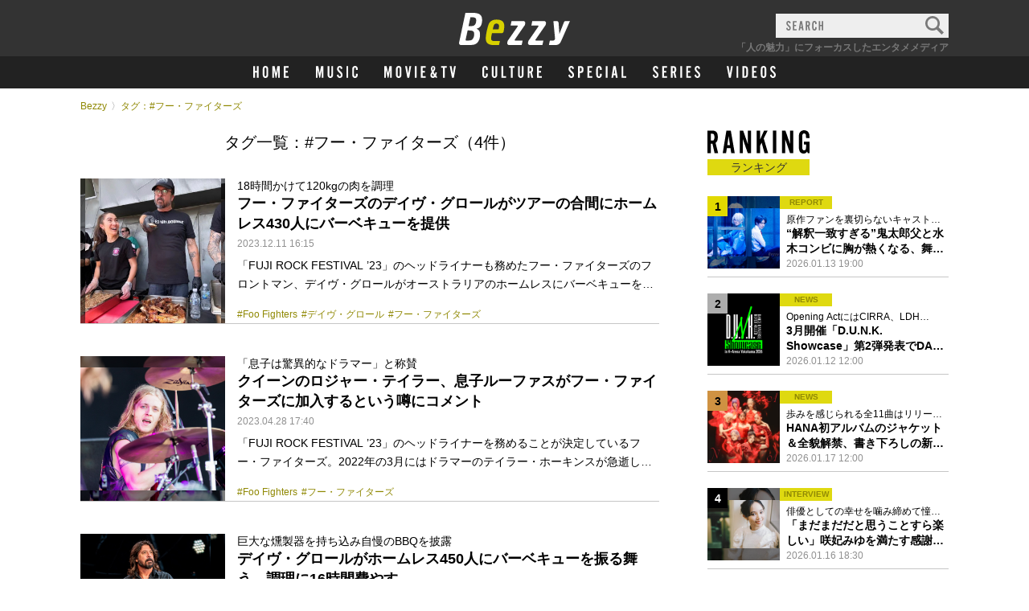

--- FILE ---
content_type: text/html; charset=UTF-8
request_url: https://bezzy.jp/tag/%E3%83%95%E3%83%BC%E3%83%BB%E3%83%95%E3%82%A1%E3%82%A4%E3%82%BF%E3%83%BC%E3%82%BA/
body_size: 13643
content:
<!DOCTYPE html><html lang="ja"><head><meta http-equiv="content-language" content="ja"><meta charset="utf-8"><meta name="viewport" content="width=device-width, initial-scale=1.0"><meta http-equiv="X-UA-Compatible" content="IE=Edge"><link rel="shortcut icon" type="image/svg+xml" sizes="any" href="https://bezzy.jp/favicon.ico" /><meta name="robots" content="max-image-preview:large" />
<link rel="canonical" href="https://bezzy.jp/tag/%E3%83%95%E3%83%BC%E3%83%BB%E3%83%95%E3%82%A1%E3%82%A4%E3%82%BF%E3%83%BC%E3%82%BA/" />
<!-- Global site tag (gtag.js) - Google Analytics --><script async src="https://www.googletagmanager.com/gtag/js?id=G-MR525G8YVD"></script><script>window.dataLayer = window.dataLayer || []; function gtag(){dataLayer.push(arguments);} gtag('js', new Date()); gtag('config', 'G-MR525G8YVD');</script>

<title>フー・ファイターズ｜Bezzy［ベジー］｜「人の魅力」にフォーカスしたエンタメメディア</title>



<!-- link -->
<link rel="stylesheet" href="/assets/css/base.css">
<link rel="stylesheet" href="/assets/css/vender/slick-theme.css">
<link rel="stylesheet" href="/assets/css/vender/slick.css">
<link rel="stylesheet" href="/assets/css/animation.css">
<link rel="stylesheet" href="/assets/css/style_0626_v10.css?20240626">
<link rel="stylesheet" href="/assets/css/adjust.css">
<!-- favicon -->
<link rel="Shortcut Icon" type="image/x-icon" href="https://bezzy.jp/favicon.ico">
<link rel="apple-touch-icon-precomposed" href="https://bezzy.jp/assets/images/favicon.png">
<!-- feed -->
<link rel="alternate" type="application/rss+xml" title="Bezzy &raquo; フィード" href="https://bezzy.jp/feed/" />
</head>

		<body>
		<a id="top"></a>
		<div id="wrapper">


			<!-- header -->
			<header class="header">
				<div class="headerInner">

					<!-- headerInner_logo -->
					<h1 class="headerInner_logo">
						<a href="/">
							<img src="/assets/images/common/cmn_logo.svg" alt="Bezzy［ベジー］｜「人の魅力」にフォーカスしたエンタメメディア">
						</a>
					</h1>
					<!-- /headerInner_logo -->

					<!-- headerInner_btn -->
					<div class="headerInner_btn">
						<p><span></span><span></span><span></span></p>
					</div>
					<!-- /headerInner_btn -->

					<!-- headerNavi_search -->
					<div class="header_search header_search-pc">
						<form role="search" method="get" class="search-form" action="/">
							<input type="text" name="s" size="25" maxlength="60" class="cmn_searc-input" style="color:#333;">
							<input type="submit" value="">
							<p class="cmn_searc-placeholder"><img src="/assets/images/common/header_search_placeholder.svg" alt="SEARCH"></p>
						</form>
					</div>
					<!-- /headerNavi_search -->

					<p class="headerInner_text">「人の魅力」にフォーカスしたエンタメメディア</p>

				</div>
				<!-- /headerInner -->

				<nav class="headerNavi">

					<!-- headerNavi_search -->
					<div class="header_search sp_only">
						<form role="search" method="get" class="search-form" action="/">
							<input type="text" size="25" name="s" maxlength="60" class="cmn_searc-input">
							<input type="submit" value="">
							<p class="cmn_searc-placeholder"><img src="/assets/images/common/header_search_placeholder.svg" alt="SEARCH"></p>
						</form>
					</div>
					<!-- /headerNavi_search -->

					<!-- headerNavi_list -->
					<ul class="headerNavi_list">

						<li class="headerNavi_list-home">
							<a href="/"><svg version="1.1" xmlns="http://www.w3.org/2000/svg" x="0" y="0" viewBox="0 0 48.864 16.49" xml:space="preserve">
								<style>.st0{fill:#fff}</style>
								<path class="st0" d="M2.4 9.025v7.225H0V.24h2.4v6.552h2.664V.24h2.4v16.01h-2.4V9.025H2.4zM20.641 11.041c0 2.376-.192 3.24-.96 4.176-.648.792-1.68 1.272-2.784 1.272-1.128 0-2.16-.48-2.808-1.272-.768-.936-.96-1.824-.96-4.176V5.449c0-2.353.192-3.24.96-4.176C14.736.48 15.769 0 16.896 0 18 0 19.056.48 19.68 1.272c.768.936.96 1.8.96 4.176v5.593zm-5.113-.264c0 1.512.048 2.232.168 2.568.192.576.624.912 1.2.912.6 0 1.056-.384 1.224-1.056.072-.312.12-1.08.12-2.424V5.712c0-1.56-.048-2.232-.168-2.568-.192-.576-.624-.912-1.176-.912-.624 0-1.08.384-1.248 1.056-.072.312-.12 1.128-.12 2.424v5.065zM34.369 16.25V5.185L32.064 16.25h-1.08L28.561 5.185V16.25h-2.232V.24h3.216l1.992 9.745L33.361.24h3.24v16.01h-2.232zM48.864 2.472h-4.128v4.369h2.976v2.232h-2.976v4.944h4.128v2.232h-6.529V.24h6.529v2.232z"/></svg>
							</a>
						</li>

						<li class="headerNavi_list-music">
							<a href="/music/">
								<svg version="1.1" xmlns="http://www.w3.org/2000/svg" x="0" y="0" viewBox="0 0 52.581 15.116" xml:space="preserve">
									<style>.st0 {fill: #fff}</style>
									<path class="st0" d="M7.371 14.896V4.752L5.259 14.896h-.99L2.046 4.752v10.144H0V.22h2.948l1.826 8.934L6.447.22h2.971v14.676H7.371zM21.561.22v9.901c0 2.179-.176 2.971-.88 3.829-.594.726-1.541 1.167-2.552 1.167-1.034 0-1.98-.44-2.575-1.167-.704-.858-.88-1.672-.88-3.829V.22h2.2v9.66c0 1.386.044 2.046.154 2.354.176.528.572.836 1.101.836.55 0 .968-.352 1.122-.968.066-.286.11-.99.11-2.222V.22h2.2zM31.197 3.829c-.132-1.32-.462-1.783-1.276-1.783-.749 0-1.232.572-1.232 1.453 0 1.012.396 1.606 1.958 3.058 2.288 2.09 2.838 3.015 2.838 4.797 0 2.244-1.408 3.763-3.477 3.763-2.156 0-3.586-1.562-3.653-3.961l2.09-.374c.066 1.541.572 2.289 1.562 2.289.814 0 1.342-.616 1.342-1.606 0-.55-.198-1.078-.572-1.584-.352-.462-.484-.616-1.716-1.738-1.848-1.716-2.508-2.882-2.508-4.511 0-2.178 1.386-3.63 3.455-3.63 1.936 0 3.058 1.188 3.322 3.521l-2.133.306zM40.502 14.896h-2.2V.22h2.2v14.676zM50.358 5.083c0-.858-.022-1.518-.044-1.87-.088-.704-.55-1.167-1.188-1.167-.572 0-.968.353-1.122.968-.066.286-.11.99-.11 2.223v4.665c0 1.408.044 2.024.154 2.332.176.528.572.836 1.078.836.638 0 1.1-.484 1.167-1.232.044-.396.066-1.474.066-2.134h2.222v.836c0 1.518-.088 2.09-.506 2.86-.55 1.078-1.628 1.716-2.927 1.716-1.034 0-1.98-.418-2.574-1.167-.726-.88-.88-1.606-.88-3.895V5.083c0-2.31.154-3.037.88-3.917C47.168.418 48.114 0 49.148 0c1.276 0 2.376.594 2.927 1.606.396.726.506 1.254.506 2.685v.792h-2.223z"/>
								</svg>
								<span>音楽</span>
							</a>
						</li>

						<li class="headerNavi_list-movietv">
							<a href="/movie-tv/">
								<svg version="1.1" xmlns="http://www.w3.org/2000/svg" x="0" y="0" viewBox="0 0 89.54 15.116" xml:space="preserve">
									<style>.st0 {fill: #fff}</style>
									<path class="st0" d="M7.371 14.896V4.752L5.259 14.896h-.99L2.046 4.752v10.144H0V.22h2.948l1.826 8.934L6.447.22h2.971v14.676H7.371zM21.495 10.121c0 2.179-.176 2.971-.88 3.829-.594.726-1.541 1.167-2.553 1.167-1.034 0-1.98-.44-2.574-1.167-.704-.858-.88-1.672-.88-3.829V4.995c0-2.156.176-2.971.88-3.829C16.082.44 17.028 0 18.062 0c1.012 0 1.98.44 2.553 1.166.704.858.88 1.65.88 3.829v5.126zm-4.687-.242c0 1.386.044 2.046.154 2.354.176.528.572.836 1.1.836.55 0 .968-.352 1.123-.968.066-.286.11-.99.11-2.222V5.237c0-1.43-.044-2.046-.154-2.354-.176-.528-.572-.836-1.078-.836-.572 0-.99.353-1.144.968-.066.286-.11 1.034-.11 2.223v4.641zM28.908 14.896L26.092.22h2.244l1.694 9.396L31.527.22h2.178l-2.508 14.676h-2.289zM40.546 14.896h-2.2V.22h2.2v14.676zM51.789 2.266h-3.785V6.27h2.729v2.046h-2.729v4.533h3.785v2.046h-5.985V.22h5.985v2.046zM65.913 8.317c-.286 1.497-.638 2.553-1.254 3.763.198.352.66.682 1.144.836v2.201c-1.056-.176-1.716-.528-2.354-1.276-.814.88-1.519 1.21-2.531 1.21-1.958 0-3.168-1.276-3.168-3.322 0-1.386.286-2.112 1.716-4.225-.726-1.804-1.034-2.97-1.034-4.093 0-1.98 1.145-3.344 2.816-3.344 1.562 0 2.553 1.1 2.553 2.86 0 1.496-.506 2.618-2.09 4.621.418.88 1.122 2.112 1.672 2.926.308-.66.506-1.364.748-2.574l1.782.417zm-6.184 3.212c0 .792.528 1.32 1.298 1.32.484 0 .814-.154 1.166-.528-.792-1.167-1.276-1.958-1.782-2.949-.483.903-.682 1.542-.682 2.157zm2.245-8.713c0-.88-.286-1.364-.814-1.364-.572 0-.924.66-.924 1.672 0 .77.198 1.606.638 2.618.748-1.012 1.1-1.913 1.1-2.926zM75.723 14.896h-2.2V2.266H71.19V.22h6.91v2.046h-2.376v12.63zM84.743 14.896L81.926.22h2.244l1.694 9.396L87.36.22h2.179l-2.508 14.676h-2.288z"/>
								</svg>
								<span>映画&テレビ</span>
							</a>
						</li>

						<li class="headerNavi_list-culture">
							<a href="/culture/">
								<svg version="1.1" xmlns="http://www.w3.org/2000/svg" x="0" y="0" viewBox="0 0 75.02 15.12" xml:space="preserve">
									<style>
										.st0 {
											fill: #fff
										}
									</style>
									<path class="st0" d="M4.66,5.08c0-.86,0-1.52,0-1.87A1.2,1.2,0,0,0,3.43,2.05,1.12,1.12,0,0,0,2.31,3,12.83,12.83,0,0,0,2.2,5.24V9.9a8.82,8.82,0,0,0,.15,2.33,1.13,1.13,0,0,0,1.08.84A1.2,1.2,0,0,0,4.6,11.84c0-.4.06-1.48.06-2.14H6.89v.84a5.12,5.12,0,0,1-.51,2.86,3.18,3.18,0,0,1-2.93,1.72A3.23,3.23,0,0,1,.88,14C.15,13.07,0,12.34,0,10.05v-5c0-2.31.15-3,.88-3.91A3.23,3.23,0,0,1,3.45,0,3.22,3.22,0,0,1,6.38,1.61a4.69,4.69,0,0,1,.51,2.68v.79ZM18.79.22v9.9c0,2.18-.18,3-.88,3.83a3.4,3.4,0,0,1-5.13,0c-.7-.86-.88-1.67-.88-3.83V.22h2.2V9.88a8.92,8.92,0,0,0,.16,2.35,1.12,1.12,0,0,0,1.1.84,1.14,1.14,0,0,0,1.12-1,13.86,13.86,0,0,0,.11-2.22V.22ZM29.92,14.9H24.07V.22h2.2V12.85h3.65V14.9Zm8.27,0H36V2.27H33.66v-2h6.91V2.27H38.19ZM51.9.22v9.9c0,2.18-.18,3-.88,3.83a3.4,3.4,0,0,1-5.13,0c-.7-.86-.88-1.67-.88-3.83V.22h2.2V9.88a9.13,9.13,0,0,0,.15,2.35,1.13,1.13,0,0,0,1.1.84,1.15,1.15,0,0,0,1.13-1,13.86,13.86,0,0,0,.11-2.22V.22ZM59.38,14.9h-2.2V.22h3.08c2.55,0,3.67,1.32,3.67,4.25,0,1.89-.39,2.9-1.47,3.69l1.69,6.74H61.82L60.43,8.76h-1Zm.7-8.19c.75,0,1-.11,1.28-.46a3.61,3.61,0,0,0,.37-1.76,3,3,0,0,0-.44-1.83c-.22-.31-.5-.39-1.21-.39h-.7V6.71ZM75,2.27H71.23v4H74V8.32H71.23v4.53H75v2H69V.22h6Z" />
								</svg>
								<span>カルチャー</span>
							</a>
						</li>
						
						<li class="headerNavi_list-special">
							<a href="/special/">
								<svg version="1.1" xmlns="http://www.w3.org/2000/svg" x="0" y="0" viewBox="0 0 163.748 34.353" xml:space="preserve">
									<style>.st0{fill:#fff}</style>
									<path class="st0" d="M11.001 8.701c-.3-3.001-1.05-4.051-2.9-4.051-1.7 0-2.8 1.3-2.8 3.301 0 2.3.9 3.649 4.451 6.95 5.2 4.75 6.45 6.851 6.45 10.9 0 5.101-3.2 8.551-7.9 8.551-4.9 0-8.15-3.551-8.301-9.001l4.75-.85c.15 3.5 1.3 5.2 3.55 5.2 1.85 0 3.05-1.4 3.05-3.65 0-1.25-.45-2.45-1.3-3.601-.8-1.05-1.1-1.399-3.9-3.95-4.2-3.899-5.7-6.55-5.7-10.25C.45 3.301 3.601 0 8.301 0c4.4 0 6.95 2.7 7.55 8.001l-4.85.7zM32.15 33.853h-5V.5h7c6.4 0 8.65 2.551 8.65 9.751 0 7.25-2.25 9.801-8.65 9.801h-2v13.801zm1.6-18.452c3.25 0 4.05-1.05 4.05-5.15 0-4.051-.8-5.101-4.05-5.101h-1.6v10.251h1.6zM67.55 5.15h-8.601v9.101h6.2v4.65h-6.2v10.301h8.601v4.65H53.949V.5H67.55v4.65zM89.299 11.551c0-1.95-.05-3.45-.1-4.25-.2-1.601-1.25-2.65-2.7-2.65-1.3 0-2.2.8-2.55 2.2-.15.65-.25 2.25-.25 5.051v10.601c0 3.2.1 4.6.35 5.3.4 1.2 1.3 1.9 2.45 1.9 1.45 0 2.5-1.101 2.65-2.8.1-.9.15-3.351.15-4.851h5.05v1.9c0 3.45-.2 4.75-1.15 6.5-1.25 2.45-3.7 3.9-6.65 3.9-2.35 0-4.5-.95-5.851-2.65-1.65-2-2-3.65-2-8.851v-11.3c0-5.25.35-6.9 2-8.9 1.35-1.7 3.5-2.65 5.851-2.65 2.9 0 5.4 1.351 6.65 3.65.9 1.65 1.15 2.851 1.15 6.101v1.8h-5.05zM110.748 33.853h-5V.5h5v33.353zM127.898 26.502l-1.15 7.351h-4.95L127.248.5h6.5l5.8 33.353h-5.15l-1.15-7.351h-5.35zm2.6-17.951l-1.9 13.301h3.9l-2-13.301zM163.748 33.853h-13.301V.5h5v28.702h8.3v4.651z"/>
								</svg>
								<span>特集</span>
							</a>
						</li>

						
						<li class="headerNavi_list-series">
							<a href="/series/">
								<svg version="1.1" xmlns="http://www.w3.org/2000/svg" x="0" y="0" viewBox="0 0 135.948 34.353" xml:space="preserve">
									<style>.st0{fill:#fff}</style>
									<path class="st0" d="M11.001 8.701C10.7 5.7 9.95 4.65 8.101 4.65 6.4 4.65 5.3 5.95 5.3 7.951c0 2.3.9 3.649 4.451 6.95 5.2 4.75 6.45 6.851 6.45 10.9 0 5.101-3.2 8.551-7.9 8.551-4.9 0-8.15-3.551-8.301-9.001l4.75-.85c.15 3.5 1.301 5.2 3.551 5.2 1.85 0 3.05-1.4 3.05-3.65 0-1.25-.45-2.45-1.3-3.601-.8-1.05-1.101-1.399-3.9-3.95-4.2-3.899-5.7-6.55-5.7-10.25C.45 3.301 3.601 0 8.301 0c4.4 0 6.95 2.7 7.55 8.001l-4.85.7zM40.75 5.15h-8.601v9.101h6.2v4.65h-6.2v10.301h8.601v4.65H27.149V.5H40.75v4.65zM57.049 33.853h-5V.5h7c5.801 0 8.351 3 8.351 9.65 0 4.301-.899 6.601-3.35 8.401l3.85 15.301h-5.3l-3.15-13.951h-2.4v13.952zm1.6-18.602c1.7 0 2.35-.25 2.899-1.05.501-.8.851-2.3.851-4 0-1.801-.35-3.4-1-4.15-.5-.7-1.15-.9-2.75-.9h-1.601v10.101h1.601zM83.999 33.853h-5.001V.5h5.001v33.353zM109.549 5.15h-8.601v9.101h6.2v4.65h-6.2v10.301h8.601v4.65H95.948V.5h13.601v4.65zM130.748 8.701c-.3-3.001-1.05-4.051-2.9-4.051-1.7 0-2.8 1.3-2.8 3.301 0 2.3.9 3.649 4.45 6.95 5.2 4.75 6.45 6.851 6.45 10.9 0 5.101-3.2 8.551-7.9 8.551-4.9 0-8.15-3.551-8.301-9.001l4.751-.85c.149 3.5 1.3 5.2 3.55 5.2 1.851 0 3.051-1.4 3.051-3.65 0-1.25-.45-2.45-1.301-3.601-.8-1.05-1.1-1.399-3.9-3.95-4.2-3.899-5.7-6.55-5.7-10.25 0-4.95 3.15-8.251 7.851-8.251 4.4 0 6.95 2.7 7.551 8.001l-4.852.701z"/>
								</svg>
								<span>連載</span>
							</a>
						</li>		

						<li class="headerNavi_list-videos">
							<a href="/video/">
								<svg version="1.1" xmlns="http://www.w3.org/2000/svg" x="0" y="0" viewBox="0 0 61.38 15.116" xml:space="preserve">
									<style>.st0{fill:#fff}</style>
									<path class="st0" d="M2.816 14.896L0 .22h2.244l1.693 9.396L5.435.22h2.179l-2.51 14.676H2.816zM14.453 14.896h-2.199V.22h2.199v14.676zM19.711.22h3.125c2.53 0 3.719 1.32 3.719 4.137v6.403c0 2.816-1.188 4.137-3.719 4.137h-3.125V.22zm2.883 12.63c.616 0 1.1-.198 1.387-.572.285-.396.373-.836.373-1.937V4.774c0-1.1-.088-1.54-.373-1.936-.287-.374-.771-.572-1.387-.572h-.682V12.85h.682zM37.73 2.266h-3.785V6.27h2.729v2.046h-2.729v4.533h3.785v2.046h-5.985V.22h5.985v2.046zM49.521 10.121c0 2.179-.176 2.971-.879 3.829-.595.726-1.541 1.167-2.553 1.167-1.034 0-1.98-.44-2.574-1.167-.705-.858-.881-1.672-.881-3.829V4.995c0-2.156.176-2.971.881-3.829C44.109.44 45.056 0 46.09 0c1.012 0 1.98.44 2.553 1.166.703.858.879 1.65.879 3.829v5.126zm-4.685-.242c0 1.386.043 2.046.153 2.354.177.528.572.836 1.101.836.55 0 .968-.352 1.122-.968.065-.286.11-.99.11-2.222V5.237c0-1.43-.045-2.046-.154-2.354-.176-.528-.572-.836-1.078-.836-.572 0-.99.353-1.145.968-.066.286-.109 1.034-.109 2.223v4.641zM59.092 3.829c-.133-1.32-.463-1.783-1.276-1.783-.749 0-1.232.572-1.232 1.453 0 1.012.396 1.606 1.958 3.058 2.289 2.09 2.839 3.015 2.839 4.797 0 2.244-1.408 3.763-3.477 3.763-2.156 0-3.587-1.562-3.653-3.961l2.091-.374c.066 1.541.572 2.289 1.562 2.289.813 0 1.343-.616 1.343-1.606 0-.55-.199-1.078-.572-1.584-.353-.462-.484-.616-1.717-1.738-1.848-1.716-2.508-2.882-2.508-4.511 0-2.178 1.386-3.63 3.454-3.63 1.937 0 3.059 1.188 3.322 3.521l-2.134.306z"/>
								</svg>
								<span>動画</span>
							</a>
						</li>
						
					</ul>
					<!-- /headerNavi_list -->


					<!-- headerNavi_sns -->
					<div class="headerNavi_sns">
						<p class="ttl"><img src="/assets/images/common/cmn_ttl_sns_w.svg" alt="OFFICIAL SNS"></p>
						<ul>
														<li><a href="https://twitter.com/bezzyjp/" target="_blank"><img src="/assets/images/common/cmn_icon_twitter.svg" alt="Twitter"></a></li>
<li><a href="https://www.instagram.com/bezzyjp/" target="_blank"><img src="/assets/images/common/cmn_icon_instagram.svg" alt="instagram"></a></li>
													</ul>
					</div>
					<!-- /headerNavi_sns -->

					<ul class="cmn_navi-etc">
						<li><a href="/about/">このサイトについて</a></li>
						<li><a href="/contact/">情報提供・お問い合わせ</a></li>
						<li class="sp_only"><a href="https://fanicon.net/icon" target="_blank">Fanicon</a></li>
												<li><a href="/info/">お知らせ</a></li>
												<li><a href="/privacypolicy/">プライバシーポリシー</a></li>
					</ul>
					<!-- /cmn_navi-etc -->

					<p class="cmn_copyright">
					<a href="https://thecoo.co.jp/" target="_blank" rel="noopener noreferrer"><img src="/assets/images/common/cmn_copyright.svg" alt="© THECOO,Inc."></a>
					</p>

				</nav>
				<!-- /headerNavi -->
				<p class="header_overlay"></p>
			</header>
			<!-- /header -->

<div class="wrap">

	<!-- breadcrumb -->
	<ul class="breadcrumb"><li><a href="/">Bezzy</a></li></li><li>タグ：#フー・ファイターズ</li></ul>
<!-- /breadcrumb -->

<style>main#tag {align-items: initial !important;}</style>

<main id="tag">
		<!-- content -->
		<div class="content">
			<div class="content_inner">

				
				<!-- <h2 class="search_ttl">検索結果</h2> -->
				<h2 class="search_ttl">タグ一覧：#フー・ファイターズ（4件）</h2>

				<!-- sectionLst -->
				<section id="sectionList">

					<!-- cmn_list-culum1 -->
										<!-- cmn_list-culum1 -->
<ul class="cmn_list-culum1">
											<li>
								<div>
									<a href="https://bezzy.jp/2023/12/37392/">

																												<div class="block_ph" style="background-image: url('https://bezzy.jp/cms/wp-content/uploads/2023/12/davegrohl-bbq.jpg');">
											<p class="ph" style="background-image: url('https://bezzy.jp/cms/wp-content/uploads/2023/12/davegrohl-bbq.jpg');"></p>
										</div>
									
									</a>
								</div>
								<div class="cmn_list-contents">

									<h3 class="text"><a href="https://bezzy.jp/2023/12/37392/">

									<span class="list_subtitle">
																									18時間かけて120kgの肉を調理																			</span>

								<span>フー・ファイターズのデイヴ・グロールがツアーの合間にホームレス430人にバーベキューを提供</span></a></h3>
								<p class="info"><span class="cmn_text-date">2023.12.11 16:15</span></p>

																		<p class="read">「FUJI ROCK FESTIVAL ’23」のヘッドライナーも務めたフー・ファイターズのフロントマン、デイヴ・グロールがオーストラリアのホームレスにバーベキューを提供したと報じられている。 個人ケータリングサービス「Backbeat BBQ」を運営し、バーベキュー愛好家としても知られているデイヴ・グロール。オーストラリアのニュースサイトnews.com.auによると、彼はフー・ファイターズのオーストラリアツアー中にNPO団体「The Big Umbrella財団」とパートナーシップを組み、430人分のバーベキューを調理し提供したようだ。 デイヴ・グロールはジェット機でシドニーに向かう前に、… &lt;a class=&quot;more-link&quot; href=&quot;https://bezzy.jp/2023/12/37392/&quot;&gt;&lt;/a&gt;</p>
																											<p class="cmn_list-hash">
	<a href="https://bezzy.jp/tag/foo-fighters/">#Foo Fighters</a><a href="https://bezzy.jp/tag/%e3%83%87%e3%82%a4%e3%83%b4%e3%83%bb%e3%82%b0%e3%83%ad%e3%83%bc%e3%83%ab/">#デイヴ・グロール</a><a href="https://bezzy.jp/tag/%e3%83%95%e3%83%bc%e3%83%bb%e3%83%95%e3%82%a1%e3%82%a4%e3%82%bf%e3%83%bc%e3%82%ba/">#フー・ファイターズ</a></p>																	</div>
							</li>
															<li>
								<div>
									<a href="https://bezzy.jp/2023/04/24592/">

																												<div class="block_ph" style="background-image: url('https://bezzy.jp/cms/wp-content/uploads/2023/04/rufus-The_Darkness_-_2018174165604_2018-06-23_Rock_the_Ring_-_1D_X_MK_II_-_0394_-_B70I1555_cropped.jpg');">
											<p class="ph" style="background-image: url('https://bezzy.jp/cms/wp-content/uploads/2023/04/rufus-The_Darkness_-_2018174165604_2018-06-23_Rock_the_Ring_-_1D_X_MK_II_-_0394_-_B70I1555_cropped.jpg');"></p>
										</div>
									
									</a>
								</div>
								<div class="cmn_list-contents">

									<h3 class="text"><a href="https://bezzy.jp/2023/04/24592/">

									<span class="list_subtitle">
																									「息子は驚異的なドラマー」と称賛																			</span>

								<span>クイーンのロジャー・テイラー、息子ルーファスがフー・ファイターズに加入するという噂にコメント</span></a></h3>
								<p class="info"><span class="cmn_text-date">2023.04.28 17:40</span></p>

																		<p class="read">「FUJI ROCK FESTIVAL ’23」のヘッドライナーを務めることが決定しているフー・ファイターズ。2022年の3月にはドラマーのテイラー・ホーキンスが急逝し、9月にはトラヴィス・バーカー、ジョシュ・フリース、ルーファス・テイラー、そして息子のシェーン・ホーキンスなどが参加した追悼ライブが開催された。 ファンの間では、クイーンのロジャー・テイラーの息子でもあり、現在The Darknessのドラマーを務めるルーファス・テイラーがフー・ファイターズに新加入するという噂が話題になっているが、ロジャー・テイラーがその噂に言及した。 先日イギリスの「BBC Radio 2」に出演したロジャー… &lt;a class=&quot;more-link&quot; href=&quot;https://bezzy.jp/2023/04/24592/&quot;&gt;&lt;/a&gt;</p>
																											<p class="cmn_list-hash">
	<a href="https://bezzy.jp/tag/foo-fighters/">#Foo Fighters</a><a href="https://bezzy.jp/tag/%e3%83%95%e3%83%bc%e3%83%bb%e3%83%95%e3%82%a1%e3%82%a4%e3%82%bf%e3%83%bc%e3%82%ba/">#フー・ファイターズ</a></p>																	</div>
							</li>
															<li>
								<div>
									<a href="https://bezzy.jp/2023/03/20408/">

																												<div class="block_ph" style="background-image: url('https://bezzy.jp/cms/wp-content/uploads/2023/03/foo-fighters-1920px-FoosDublin210819-2_48620472807_cropped.jpeg');">
											<p class="ph" style="background-image: url('https://bezzy.jp/cms/wp-content/uploads/2023/03/foo-fighters-1920px-FoosDublin210819-2_48620472807_cropped.jpeg');"></p>
										</div>
									
									</a>
								</div>
								<div class="cmn_list-contents">

									<h3 class="text"><a href="https://bezzy.jp/2023/03/20408/">

									<span class="list_subtitle">
																									巨大な燻製器を持ち込み自慢のBBQを披露																			</span>

								<span>デイヴ・グロールがホームレス450人にバーベキューを振る舞う　調理に16時間費やす</span></a></h3>
								<p class="info"><span class="cmn_text-date">2023.03.01 17:15</span></p>

																		<p class="read">「FUJI ROCK FESTIVAL ’23」のヘッドライナーを務めることが決定しているフー・ファイターズのデイヴ・グロールが、ホームレスにバーベキューを提供したと報じられている。 個人ケータリングサービス「Backbeat BBQ」を運営し、バーベキュー愛好家としても知られているデイヴ・グロール。彼はロサンゼルスのホームレスを支援する団体「Hope of the Valley」の支援所にてバーベキューを提供したようだ。深夜に支援所に着いたデイヴ・グロールは、自身が所有する巨大な燻製器を持ち込み、リブ肉、ポーク、ブリスケット、キャベツ、コールスローサラダ、豆料理などを自費で提供。調理は16時… &lt;a class=&quot;more-link&quot; href=&quot;https://bezzy.jp/2023/03/20408/&quot;&gt;&lt;/a&gt;</p>
																											<p class="cmn_list-hash">
	<a href="https://bezzy.jp/tag/foo-fighters/">#Foo Fighters</a><a href="https://bezzy.jp/tag/%e3%83%87%e3%82%a4%e3%83%b4%e3%83%bb%e3%82%b0%e3%83%ad%e3%83%bc%e3%83%ab/">#デイヴ・グロール</a><a href="https://bezzy.jp/tag/%e3%83%95%e3%83%bc%e3%83%bb%e3%83%95%e3%82%a1%e3%82%a4%e3%82%bf%e3%83%bc%e3%82%ba/">#フー・ファイターズ</a></p>																	</div>
							</li>
															<li>
								<div>
									<a href="https://bezzy.jp/2022/09/7705/">

																												<div class="block_ph" style="background-image: url('https://bezzy.jp/cms/wp-content/uploads/2022/09/d4f7fd064a7fe18d460ee7da75222a0f.jpg');">
											<p class="ph" style="background-image: url('https://bezzy.jp/cms/wp-content/uploads/2022/09/d4f7fd064a7fe18d460ee7da75222a0f.jpg');"></p>
										</div>
									
									</a>
								</div>
								<div class="cmn_list-contents">

									<h3 class="text"><a href="https://bezzy.jp/2022/09/7705/">

									<span class="list_subtitle">
																									父親のあとを継ぎ「My Hero」を熱演																			</span>

								<span>フー・ファイターズのテイラー・ホーキンス追悼公演に16歳息子がドラムで参加</span></a></h3>
								<p class="info"><span class="cmn_text-date">2022.09.05 18:30</span></p>

																		<p class="read">フー・ファイターズが、今年の3月に急逝したドラマー・テイラー・ホーキンスの追悼コンサートを9月3日に開催した。その公演から、テイラー・ホーキンスの16歳の息子シェーンがドラムで参加した「My Hero」の映像が公開された。 トラヴィス・バーカー、ジョシュ・フリース、ルーファス・テイラーなどの有名ドラマーたちが参加したテイラー・ホーキンスの追悼コンサート。そのなかには、父親のあとを継いだテイラー・ホーキンスの息子シェーンの姿があった。フロントマンのデイブ・グロールは、以下のようにシェーンを紹介した。 「レディースアンドジェントルメン 、今日演奏してくれるドラマーはもう1人います。彼ほど強くドラム… &lt;a class=&quot;more-link&quot; href=&quot;https://bezzy.jp/2022/09/7705/&quot;&gt;&lt;/a&gt;</p>
																											<p class="cmn_list-hash">
	<a href="https://bezzy.jp/tag/foo-fighters/">#Foo Fighters</a><a href="https://bezzy.jp/tag/%e3%83%86%e3%82%a4%e3%83%a9%e3%83%bc%e3%83%bb%e3%83%9b%e3%83%bc%e3%82%ad%e3%83%b3%e3%82%b9/">#テイラー・ホーキンス</a><a href="https://bezzy.jp/tag/%e3%83%95%e3%83%bc%e3%83%bb%e3%83%95%e3%82%a1%e3%82%a4%e3%82%bf%e3%83%bc%e3%82%ba/">#フー・ファイターズ</a></p>																	</div>
							</li>
																</ul>
<!-- /cmn_list-culum1 -->


<ul class="cmn_pager pager_large cmn_pager-mt">
<style type="text/css">#posts {position: absolute;margin-top: -70px}</style>
						</ul>
										<!-- /cmn_list-culum1 -->


				</section>
				<!-- /sectionLst -->

				<!-- cmn_area-sns -->
				<div class="cmn_area-sns sp_only">
					<p class="ttl"><img src="/assets/images/common/cmn_ttl_sns.svg" alt="OFFICIAL SNS"></p>
					<ul>
										<li><a href="https://twitter.com/bezzyjp/" target="_blank"><img src="/assets/images/common/cmn_icon_twitter.svg" alt="Twitter"></a></li>
<li><a href="https://www.instagram.com/bezzyjp/" target="_blank"><img src="/assets/images/common/cmn_icon_instagram.svg" alt="instagram"></a></li>
										</ul>
					<p class="logo pc_only"><img src="/assets/images/common/cmn_logo_fanicon.png" alt="Powered by fanicon"></p>
				</div>
				<!-- /cmn_area-sns -->

			</div>
			<!-- /content_inner -->
		</div>
		<!-- /content -->

		<!-- aside -->
		<div class="aside">
						<style type="text/css">
	.aside .cmn_list-culum1.topfive li:nth-of-type(n+6) {display: none;}
	@media screen and (min-width: 1080px) {
	    .ranking_container {margin-top: 0;}
    .column_special_container {margin-top: 30px;}
	}
	</style>
	




<!-- aside_inner -->
<section id="aside_inner">

					<!-- ranking_container -->
		<div class="ranking_container pc_only">
			<h2 class="cmn-ttl-category"><p><img src="/assets/images/common/cmn_ttl_ranking.svg" alt="RANKING"><span>ランキング</span></p></h2>
			<ul class="cmn_list-culum1 slider">
						          <li>
        <div>
          <a href="https://bezzy.jp/2026/01/79702/">
                        <div class="block_ph" style="background-image:url('https://bezzy.jp/cms/wp-content/uploads/2026/01/1359-260x173.jpg');">
              <p class="ph" style="background-image:url('https://bezzy.jp/cms/wp-content/uploads/2026/01/1359-260x173.jpg');"></p>
              <p class="icon_ranking no1">1</p>
            </div>
          </a>
        </div>

        <div class="cmn_list-contents">
          <span class="cmn_icon-category">
            REPORT          </span>

          <h3 class="text">
            <a href="https://bezzy.jp/2026/01/79702/">
              <span class="list_subtitle">
                原作ファンを裏切らないキャスト・スタッフ陣の魅力を解説              </span>
              <span>“解釈一致すぎる”鬼太郎父と水木コンビに胸が熱くなる、舞台『鬼太郎誕生 ゲゲゲの謎』開幕</span>
            </a>
          </h3>

          <p class="info">
                        <span class="cmn_text-date">2026.01.13 19:00</span>
          </p>

        </div>
      </li>
                <li>
        <div>
          <a href="https://bezzy.jp/2026/01/79605/">
                        <div class="block_ph" style="background-image:url('https://bezzy.jp/cms/wp-content/uploads/2025/12/4a2f333c6ac494630062a01370c3ec3b-260x237.png');">
              <p class="ph" style="background-image:url('https://bezzy.jp/cms/wp-content/uploads/2025/12/4a2f333c6ac494630062a01370c3ec3b-260x237.png');"></p>
              <p class="icon_ranking no2">2</p>
            </div>
          </a>
        </div>

        <div class="cmn_list-contents">
          <span class="cmn_icon-category">
            NEWS          </span>

          <h3 class="text">
            <a href="https://bezzy.jp/2026/01/79605/">
              <span class="list_subtitle">
                Opening ActにはCIRRA、LDH SCREAMが決定              </span>
              <span>3月開催「D.U.N.K. Showcase」第2弾発表でDA PUMP、Ayumu Imazu、.ENDRECHERI.ら</span>
            </a>
          </h3>

          <p class="info">
                        <span class="cmn_text-date">2026.01.12 12:00</span>
          </p>

        </div>
      </li>
                <li>
        <div>
          <a href="https://bezzy.jp/2026/01/79905/">
                        <div class="block_ph" style="background-image:url('https://bezzy.jp/cms/wp-content/uploads/2026/01/tujou_shokai-260x260.jpg');">
              <p class="ph" style="background-image:url('https://bezzy.jp/cms/wp-content/uploads/2026/01/tujou_shokai-260x260.jpg');"></p>
              <p class="icon_ranking no3">3</p>
            </div>
          </a>
        </div>

        <div class="cmn_list-contents">
          <span class="cmn_icon-category">
            NEWS          </span>

          <h3 class="text">
            <a href="https://bezzy.jp/2026/01/79905/">
              <span class="list_subtitle">
                歩みを感じられる全11曲はリリース順での収録が決定              </span>
              <span>HANA初アルバムのジャケット＆全貌解禁、書き下ろしの新曲タイトルは「Bloom」と「ALL IN」</span>
            </a>
          </h3>

          <p class="info">
                        <span class="cmn_text-date">2026.01.17 12:00</span>
          </p>

        </div>
      </li>
                <li>
        <div>
          <a href="https://bezzy.jp/2026/01/79775/">
                        <div class="block_ph" style="background-image:url('https://bezzy.jp/cms/wp-content/uploads/2026/01/1688-260x173.jpg');">
              <p class="ph" style="background-image:url('https://bezzy.jp/cms/wp-content/uploads/2026/01/1688-260x173.jpg');"></p>
              <p class="icon_ranking no4">4</p>
            </div>
          </a>
        </div>

        <div class="cmn_list-contents">
          <span class="cmn_icon-category">
            INTERVIEW          </span>

          <h3 class="text">
            <a href="https://bezzy.jp/2026/01/79775/">
              <span class="list_subtitle">
                俳優としての幸せを噛み締めて憧れの松尾スズキ作品に臨む              </span>
              <span>「まだまだだと思うことすら楽しい」咲妃みゆを満たす感謝、過去の自分に贈りたい言葉とは</span>
            </a>
          </h3>

          <p class="info">
                        <span class="cmn_text-date">2026.01.16 18:30</span>
          </p>

        </div>
      </li>
                <li>
        <div>
          <a href="https://bezzy.jp/2026/01/79715/">
                        <div class="block_ph" style="background-image:url('https://bezzy.jp/cms/wp-content/uploads/2026/01/BtO3_keyV_ok_B3-184x260.jpg');">
              <p class="ph" style="background-image:url('https://bezzy.jp/cms/wp-content/uploads/2026/01/BtO3_keyV_ok_B3-184x260.jpg');"></p>
              <p class="icon_ranking no5">5</p>
            </div>
          </a>
        </div>

        <div class="cmn_list-contents">
          <span class="cmn_icon-category">
            NEWS          </span>

          <h3 class="text">
            <a href="https://bezzy.jp/2026/01/79715/">
              <span class="list_subtitle">
                オ・ユンドン監督が撮影前にメンバーにした“お願い”とは              </span>
              <span>シリーズ史上最も″素顔″と″本音″に迫るBE:FIRSTドキュメンタリー映画の予告解禁、新写真8枚も</span>
            </a>
          </h3>

          <p class="info">
                        <span class="cmn_text-date">2026.01.14 08:00</span>
          </p>

        </div>
      </li>
                <li>
        <div>
          <a href="https://bezzy.jp/2025/12/78090/">
                        <div class="block_ph" style="background-image:url('https://bezzy.jp/cms/wp-content/uploads/2025/12/Fujii-Kaze_Prema-World-Tour_KV-200x260.jpg');">
              <p class="ph" style="background-image:url('https://bezzy.jp/cms/wp-content/uploads/2025/12/Fujii-Kaze_Prema-World-Tour_KV-200x260.jpg');"></p>
              <p class="icon_ranking no6">6</p>
            </div>
          </a>
        </div>

        <div class="cmn_list-contents">
          <span class="cmn_icon-category">
            NEWS          </span>

          <h3 class="text">
            <a href="https://bezzy.jp/2025/12/78090/">
              <span class="list_subtitle">
                チケット最速先行が受付開始、夏には国内アリーナツアーも              </span>
              <span>藤井 風「Prema World Tour」2026年10月から開催決定、日本公演は東阪福ドームで計7日間</span>
            </a>
          </h3>

          <p class="info">
                        <span class="cmn_text-date">2025.12.05 18:00</span>
          </p>

        </div>
      </li>
                <li>
        <div>
          <a href="https://bezzy.jp/2026/01/79365/">
                        <div class="block_ph" style="background-image:url('https://bezzy.jp/cms/wp-content/uploads/2026/01/020-1-260x173.jpg');">
              <p class="ph" style="background-image:url('https://bezzy.jp/cms/wp-content/uploads/2026/01/020-1-260x173.jpg');"></p>
              <p class="icon_ranking no7">7</p>
            </div>
          </a>
        </div>

        <div class="cmn_list-contents">
          <span class="cmn_icon-category">
            INTERVIEW          </span>

          <h3 class="text">
            <a href="https://bezzy.jp/2026/01/79365/">
              <span class="list_subtitle">
                主演映画『架空の犬と嘘をつく猫』で知る“本当の優しさ”とは              </span>
              <span>「読み重ねることでしか、見つけられないものがある」高杉真宙の“役の解き方”と座長論</span>
            </a>
          </h3>

          <p class="info">
                        <span class="cmn_text-date">2026.01.13 19:00</span>
          </p>

        </div>
      </li>
                <li>
        <div>
          <a href="https://bezzy.jp/2026/01/79633/">
                        <div class="block_ph" style="background-image:url('https://bezzy.jp/cms/wp-content/uploads/2026/01/a7c0d13ce99e42c22c95e8b3384d8d90-260x173.png');">
              <p class="ph" style="background-image:url('https://bezzy.jp/cms/wp-content/uploads/2026/01/a7c0d13ce99e42c22c95e8b3384d8d90-260x173.png');"></p>
              <p class="icon_ranking no8">8</p>
            </div>
          </a>
        </div>

        <div class="cmn_list-contents">
          <span class="cmn_icon-category">
            NEWS          </span>

          <h3 class="text">
            <a href="https://bezzy.jp/2026/01/79633/">
              <span class="list_subtitle">
                作詞作曲したちゃんみなから制作秘話を明かすコメントも到着              </span>
              <span>“ノノガ”ファイナルから1年、ふみの本日デビュー　ありのままの姿を映す「favorite song」MV公開</span>
            </a>
          </h3>

          <p class="info">
                        <span class="cmn_text-date">2026.01.11 19:05</span>
          </p>

        </div>
      </li>
                <li>
        <div>
          <a href="https://bezzy.jp/2026/01/79836/">
                        <div class="block_ph" style="background-image:url('https://bezzy.jp/cms/wp-content/uploads/2026/01/4c9060bf5e3da39911d8ea8d56b7d90c-260x146.jpg');">
              <p class="ph" style="background-image:url('https://bezzy.jp/cms/wp-content/uploads/2026/01/4c9060bf5e3da39911d8ea8d56b7d90c-260x146.jpg');"></p>
              <p class="icon_ranking no9">9</p>
            </div>
          </a>
        </div>

        <div class="cmn_list-contents">
          <span class="cmn_icon-category">
            NEWS          </span>

          <h3 class="text">
            <a href="https://bezzy.jp/2026/01/79836/">
              <span class="list_subtitle">
                新宮良平監督が様々な別れのシチュエーションを描く              </span>
              <span>ひなた坂メンバーが見せる感情表現の新境地、日向坂46ニューシングルより「君と生きる」MV公開</span>
            </a>
          </h3>

          <p class="info">
                        <span class="cmn_text-date">2026.01.15 00:45</span>
          </p>

        </div>
      </li>
                <li>
        <div>
          <a href="https://bezzy.jp/2022/11/13269/">
                        <div class="block_ph" style="background-image:url('https://bezzy.jp/cms/wp-content/uploads/2022/11/aflo_6716718-260x169.jpg');">
              <p class="ph" style="background-image:url('https://bezzy.jp/cms/wp-content/uploads/2022/11/aflo_6716718-260x169.jpg');"></p>
              <p class="icon_ranking no10">10</p>
            </div>
          </a>
        </div>

        <div class="cmn_list-contents">
          <span class="cmn_icon-category">
            NEWS          </span>

          <h3 class="text">
            <a href="https://bezzy.jp/2022/11/13269/">
              <span class="list_subtitle">
                映画と実話の違いとは              </span>
              <span>『ターミナル』トム・ハンクス演じた主人公のモデルとなった人物、空港で亡くなる</span>
            </a>
          </h3>

          <p class="info">
                        <span class="cmn_text-date">2022.11.14 21:00</span>
          </p>

        </div>
      </li>
            						</ul>
			<!-- /cmn_list-culum1 -->
		</div>
		<!-- /ranking_container -->
			
	
	
			





																																																												

		<div class="cmn_area-sns">
		<p class="ttl"><img src="/assets/images/common/cmn_ttl_sns.svg" alt="OFFICIAL SNS"></p>
		<ul>
				<li><a href="https://twitter.com/bezzyjp/" target="_blank"><img src="/assets/images/common/cmn_icon_twitter.svg" alt="Twitter"></a></li>
<li><a href="https://www.instagram.com/bezzyjp/" target="_blank"><img src="/assets/images/common/cmn_icon_instagram.svg" alt="instagram"></a></li>
				</ul>
	</div>
	<!-- /cmn_area-sns -->
	
</section>
<!-- /aside_inner -->				</div>
		<!-- /aside -->

	</main>
	<!-- /main -->

</div>
<!-- /wrap -->

					<!-- footer -->
					<footer class="footer">
			<div class="footerInner">

				<ul class="footer_nav">

					<li class="footer_nav-music">
						<dl>
							<dt>
								<a href="/music/">
									<picture>
										<source media="(min-width:1080px)" srcset="/assets/images/common/footer_navi_music_pc.svg">
										<img src="/assets/images/common/cmn_navi_music.svg" alt="MUSIC">
									</picture>
								</a>
							</dt>
							<dd>
								<a href="/music/japan">JAPAN</a>
								<a href="/music/overseas">OVERSEAS</a>
								<a href="/music/interview">INTERVIEW</a>
								<a href="/music/column">COLUMN</a>
								<a href="/music/report">REPORT</a>
							</dd>
						</dl>
					</li>

					<li class="footer_nav-movietv">
						<a href="/movie-tv/">
							<picture>
								<source media="(min-width:1080px)" srcset="/assets/images/common/footer_navi_movietv_pc.svg">
								<img src="/assets/images/common/cmn_navi_movietv.svg" alt="MOVIE & TV">
							</picture>
						</a>
					</li>

					<li class="footer_nav-culture">
							<a href="/culture/">
								<picture>
									<source media="(min-width:1080px)" srcset="/assets/images/common/footer_navi_culture_pc.svg">
									<img src="/assets/images/common/cmn_navi_culture.svg" alt="CULTURE">
								</picture>
							</a>
						</li>

					<li class="footer_nav-special">
						<dl>
							<dt>
								<a href="/special/">
									<picture>
										<source media="(min-width:1080px)" srcset="/assets/images/common/footer_navi_special_pc.svg">
										<img src="/assets/images/common/cmn_navi_special.svg" alt="SPECIAL">
									</picture>
								</a>
							</dt>
							<dd>
																											<a href="https://bezzy.jp/special_list/ishokoukai/">映画『遺書、公開。』特集</a>
																			<a href="https://bezzy.jp/special_list/honshin/">映画『本心』特集</a>
																			<a href="https://bezzy.jp/special_list/seishun18x2/">『青春18×2 君へと続く道』公開記念リレーインタビュー</a>
																			<a href="https://bezzy.jp/special_list/frf-2023/">はじめてのフジロック &#8217;23〜SCHOOL OF FUJI ROCK〜</a>
																			<a href="https://bezzy.jp/special_list/stayc_debut/">STAYC Japan Debut!! 特集</a>
																			<a href="https://bezzy.jp/special_list/inazumarock2022/">イナズマロック フェス 2022 特集</a>
																			<a href="https://bezzy.jp/special_list/frf-2022/">はじめてのフジロック &#8217;22〜SCHOOL OF FUJI ROCK〜</a>
																			<a href="https://bezzy.jp/special_list/ua-25th/">Special Feature『UA 25th→→→（to）30th』</a>
																									</dd>
						</dl>
					</li>

					
					<li class="footer_nav-series">
						<dl>
							<dt>
								<a href="/series/">
									<picture>
										<source media="(min-width:1080px)" srcset="/assets/images/common/footer_navi_series_pc.svg">
										<img src="/assets/images/common/cmn_navi_series.svg" alt="SERIES">
									</picture>
								</a>
							</dt>
														<dd>
																	<a href="https://bezzy.jp/tag/music_hospital/">本間昭光のMUSIC HOSPITAL</a>
									<a href="https://bezzy.jp/tag/geininkessei/">芸人結成物語 by やついいちろう</a>
									<a href="https://bezzy.jp/tag/otazunemono/">オタズネモノ by 庄村聡泰</a>
									<a href="https://bezzy.jp/tag/oharumusic/">小泉遥香の「出張！こいずみゅーじっく♪」</a>
																											<a href="https://bezzy.jp/series_list/tsutomu-sekine/">関根勤のマニアック映画でモヤモヤをぶっ飛ばせ！</a>
																			<a href="https://bezzy.jp/series_list/yuki_kubota/">久保田悠来の◯ける漫画</a>
																			<a href="https://bezzy.jp/series_list/sabasister/">サバシスター今日もゆく。</a>
																			<a href="https://bezzy.jp/series_list/pan_ryotaro/">パンサー・菅の若者に教えたい遊び</a>
																			<a href="https://bezzy.jp/series_list/tamaryo-snack/">玉袋筋太郎と小原綾斗の次、行こうぜ！</a>
																			<a href="https://bezzy.jp/series_list/maro_kannagi/">カンナギマロの放課後リバイバル</a>
																			<a href="https://bezzy.jp/series_list/miria-watanabe/">渡辺みり愛のソラ模様</a>
																			<a href="https://bezzy.jp/series_list/yuria_kizaki/">木﨑ゆりあの“昨日の自分を愛せるか？”</a>
																									</dd>
						</dl>
					</li>

					<li class="footer_nav-videos">
						<dl>
							<dt>
								<a href="/video/">
									<picture>
										<source media="(min-width:1080px)" srcset="/assets/images/common/footer_navi_videos_pc.svg">
										<img src="/assets/images/common/cmn_navi_videos.svg" alt="VIDEOS">
									</picture>
								</a>
							</dt>
							<dd>
																																</dd>
						</dl>
					</li>

				</ul>

				<ul class="cmn_navi-etc">
					<li><a href="/about/">このサイトについて</a></li>
					<li><a href="/contact/">情報提供・お問い合わせ</a></li>
					<li><a href="/info/">お知らせ</a></li>
										<li><a href="/privacypolicy/">プライバシーポリシー</a></li>
				</ul>
				<!-- /cmn_nav-etc -->
				<p class="cmn_copyright"><img src="/assets/images/common/cmn_copyright.svg?2024" alt="© Bezzy EDITORIAL DEPARTMENT"></p>
			</div>
			<!-- /footerInner -->
		</footer>
		<!-- /footer -->



			<!-- totop -->
			<p class="cmn_btn-totop"><a href="#"><img src="/assets/images/common/cmn_btn_totop.svg" alt=""></a></p>
			<!-- /totop -->


		</div>
		<!-- /wrapper -->


		<!-- script -->
		<script src="https://code.jquery.com/jquery-3.6.0.min.js"></script>
		<script src="https://cdnjs.cloudflare.com/ajax/libs/picturefill/3.0.2/picturefill.js"></script>
		<script src="https://cdnjs.cloudflare.com/ajax/libs/jquery.matchHeight/0.7.2/jquery.matchHeight-min.js"></script>
		<script src="/assets/js/vender/jquery.easing.js"></script>
		<script src="/assets/js/vender/slick.min.js"></script>
		<script src="/assets/js/script_1101_v4.js"></script>
		<!-- /script -->

				<link href="https://bezzy.jp/cms/wp-content/themes/bezzy/extend/extend_0715.css" rel="stylesheet" media="screen, projection, print">
		
	</body>
</html>

--- FILE ---
content_type: image/svg+xml
request_url: https://bezzy.jp/assets/images/common/cmn_btn_totop.svg
body_size: 473
content:
<?xml version="1.0" encoding="utf-8"?>
<!-- Generator: Adobe Illustrator 26.0.1, SVG Export Plug-In . SVG Version: 6.00 Build 0)  -->
<svg version="1.1" id="レイヤー_1" xmlns="http://www.w3.org/2000/svg" xmlns:xlink="http://www.w3.org/1999/xlink" x="0px"
	 y="0px" width="207.51px" height="110.827px" viewBox="0 0 207.51 110.827" style="enable-background:new 0 0 207.51 110.827;"
	 xml:space="preserve">
<style type="text/css">
	.st0{fill:#FFFFFF;}
</style>
<polygon class="st0" points="7.071,110.827 0,103.755 103.756,0 207.51,103.755 200.44,110.827 103.756,14.143 "/>
</svg>


--- FILE ---
content_type: image/svg+xml
request_url: https://bezzy.jp/assets/images/common/cmn_ttl_ranking.svg
body_size: 958
content:
<?xml version="1.0" encoding="utf-8"?>
<!-- Generator: Adobe Illustrator 26.0.1, SVG Export Plug-In . SVG Version: 6.00 Build 0)  -->
<svg version="1.1" id="レイヤー_1" xmlns="http://www.w3.org/2000/svg" xmlns:xlink="http://www.w3.org/1999/xlink" x="0px"
	 y="0px" width="126.506px" height="28.859px" viewBox="0 0 126.506 28.859" style="enable-background:new 0 0 126.506 28.859;"
	 xml:space="preserve">
<g>
	<path d="M4.201,28.439H0V0.42h5.881c4.873,0,7.016,2.521,7.016,8.107c0,3.613-0.756,5.545-2.814,7.057l3.234,12.854H8.863
		l-2.646-11.72H4.201V28.439z M5.545,12.812c1.429,0,1.975-0.21,2.437-0.882c0.421-0.672,0.714-1.933,0.714-3.361
		c0-1.512-0.293-2.856-0.84-3.486C7.436,4.495,6.89,4.327,5.545,4.327H4.201v8.485H5.545z"/>
	<path d="M24.066,22.264l-0.966,6.175h-4.159L23.521,0.42h5.461l4.873,28.019h-4.327l-0.966-6.175H24.066z M26.251,7.183
		l-1.597,11.174h3.277L26.251,7.183z"/>
	<path d="M50.066,28.439l-6.092-17.307v17.307h-3.906V0.42h4.242l5.756,16.635V0.42h3.906v28.019H50.066z"/>
	<path d="M65.27,0.42v11.216L70.226,0.42h4.411l-4.831,9.746l5.461,18.273h-4.495l-3.57-13.022l-1.932,3.865v9.158h-4.201V0.42
		H65.27z"/>
	<path d="M85.387,28.439h-4.201V0.42h4.201V28.439z"/>
	<path d="M102.48,28.439L96.39,11.132v17.307h-3.907V0.42h4.244l5.754,16.635V0.42h3.907v28.019H102.48z"/>
	<path d="M126.506,28.439h-2.059l-0.798-2.227c-1.177,1.933-2.353,2.646-4.411,2.646c-2.016,0-3.696-0.882-4.621-2.394
		c-0.924-1.597-1.26-3.487-1.26-6.974V9.704c0-4.369,0.295-5.797,1.681-7.478C116.172,0.798,117.979,0,119.953,0
		c3.108,0,5.502,1.806,6.259,4.747c0.252,1.008,0.294,1.47,0.294,4.831h-4.242c0-1.68-0.043-2.772-0.084-3.403
		c-0.168-1.344-1.051-2.226-2.27-2.226c-1.05,0-1.848,0.672-2.142,1.848c-0.126,0.504-0.21,1.975-0.21,4.201v8.864
		c0,2.1,0.126,3.907,0.294,4.453c0.294,1.008,1.092,1.596,2.101,1.596c1.05,0,1.891-0.672,2.143-1.806
		c0.125-0.588,0.209-1.932,0.209-4.243v-1.134h-2.562V14.24h6.764V28.439z"/>
</g>
</svg>


--- FILE ---
content_type: image/svg+xml
request_url: https://bezzy.jp/assets/images/common/cmn_ttl_sns.svg
body_size: 1318
content:
<?xml version="1.0" encoding="utf-8"?>
<!-- Generator: Adobe Illustrator 26.0.1, SVG Export Plug-In . SVG Version: 6.00 Build 0)  -->
<svg version="1.1" id="レイヤー_1" xmlns="http://www.w3.org/2000/svg" xmlns:xlink="http://www.w3.org/1999/xlink" x="0px"
	 y="0px" width="197.096px" height="24.729px" viewBox="0 0 197.096 24.729" style="enable-background:new 0 0 197.096 24.729;"
	 xml:space="preserve">
<g>
	<path d="M11.267,16.559c0,3.563-0.288,4.859-1.44,6.263c-0.972,1.188-2.52,1.908-4.175,1.908c-1.692,0-3.24-0.721-4.211-1.908
		C0.288,21.418,0,20.086,0,16.559V8.171c0-3.527,0.288-4.859,1.44-6.263C2.412,0.72,3.959,0,5.651,0c1.656,0,3.24,0.72,4.175,1.908
		c1.152,1.403,1.44,2.699,1.44,6.263V16.559z M3.6,16.162c0,2.268,0.072,3.348,0.252,3.852c0.288,0.864,0.936,1.368,1.8,1.368
		c0.9,0,1.584-0.576,1.836-1.584c0.108-0.468,0.18-1.62,0.18-3.636V8.567c0-2.34-0.072-3.348-0.252-3.852
		C7.127,3.852,6.479,3.348,5.651,3.348c-0.936,0-1.62,0.576-1.872,1.584C3.671,5.399,3.6,6.623,3.6,8.567V16.162z"/>
	<path d="M29.482,3.708h-6.083v6.551h4.428v3.348h-4.428v10.763h-3.6V0.36h9.683V3.708z"/>
	<path d="M46.762,3.708h-6.083v6.551h4.427v3.348h-4.427v10.763h-3.6V0.36h9.683V3.708z"/>
	<path d="M57.959,24.369h-3.6V0.36h3.6V24.369z"/>
	<path d="M74.085,8.315c0-1.404-0.036-2.484-0.071-3.06c-0.145-1.152-0.9-1.908-1.944-1.908c-0.936,0-1.584,0.576-1.836,1.584
		c-0.107,0.468-0.18,1.62-0.18,3.636v7.631c0,2.304,0.072,3.312,0.252,3.815c0.288,0.864,0.936,1.368,1.764,1.368
		c1.044,0,1.8-0.792,1.908-2.016c0.071-0.648,0.107-2.412,0.107-3.492h3.636v1.368c0,2.483-0.144,3.419-0.828,4.68
		c-0.899,1.764-2.663,2.808-4.787,2.808c-1.691,0-3.239-0.685-4.212-1.908c-1.188-1.439-1.439-2.628-1.439-6.371V8.315
		c0-3.78,0.252-4.968,1.439-6.407C68.867,0.685,70.415,0,72.106,0c2.088,0,3.888,0.972,4.787,2.628
		c0.648,1.188,0.828,2.052,0.828,4.392v1.296H74.085z"/>
	<path d="M89.531,24.369h-3.6V0.36h3.6V24.369z"/>
	<path d="M101.878,19.078l-0.828,5.291h-3.563l3.924-24.009h4.68l4.175,24.009h-3.707l-0.828-5.291H101.878z M103.75,6.155
		l-1.368,9.575h2.808L103.75,6.155z"/>
	<path d="M127.689,24.369h-9.574V0.36h3.6v20.661h5.975V24.369z"/>
	<path d="M154.077,6.264c-0.216-2.16-0.756-2.916-2.088-2.916c-1.224,0-2.016,0.936-2.016,2.376c0,1.655,0.647,2.628,3.203,5.003
		c3.744,3.42,4.644,4.932,4.644,7.848c0,3.671-2.304,6.155-5.688,6.155c-3.527,0-5.867-2.556-5.975-6.479l3.419-0.612
		c0.108,2.52,0.937,3.744,2.556,3.744c1.332,0,2.196-1.008,2.196-2.628c0-0.9-0.324-1.764-0.937-2.592
		c-0.575-0.756-0.791-1.008-2.808-2.844c-3.023-2.808-4.103-4.715-4.103-7.379c0-3.563,2.268-5.939,5.65-5.939
		c3.168,0,5.004,1.944,5.436,5.76L154.077,6.264z"/>
	<path d="M174.272,24.369l-5.219-14.83v14.83h-3.348V0.36h3.635l4.932,14.254V0.36h3.348v24.009H174.272z"/>
	<path d="M193.353,6.264c-0.216-2.16-0.756-2.916-2.088-2.916c-1.224,0-2.016,0.936-2.016,2.376c0,1.655,0.647,2.628,3.203,5.003
		c3.744,3.42,4.644,4.932,4.644,7.848c0,3.671-2.304,6.155-5.688,6.155c-3.527,0-5.867-2.556-5.975-6.479l3.419-0.612
		c0.108,2.52,0.937,3.744,2.556,3.744c1.332,0,2.196-1.008,2.196-2.628c0-0.9-0.324-1.764-0.936-2.592
		c-0.576-0.756-0.792-1.008-2.809-2.844c-3.023-2.808-4.104-4.715-4.104-7.379c0-3.563,2.269-5.939,5.651-5.939
		c3.168,0,5.004,1.944,5.436,5.76L193.353,6.264z"/>
</g>
</svg>


--- FILE ---
content_type: image/svg+xml
request_url: https://bezzy.jp/assets/images/common/footer_navi_culture_pc.svg
body_size: 1505
content:
<?xml version="1.0" encoding="utf-8"?>
<!-- Generator: Adobe Illustrator 26.0.1, SVG Export Plug-In . SVG Version: 6.00 Build 0)  -->
<svg version="1.1" id="レイヤー_1" xmlns="http://www.w3.org/2000/svg" xmlns:xlink="http://www.w3.org/1999/xlink" x="0px"
	 y="0px" width="83.522px" height="13.285px" viewBox="0 0 83.522 13.285" style="enable-background:new 0 0 83.522 13.285;"
	 xml:space="preserve">
<style type="text/css">
	.st0{fill:#FFFFFF;}
</style>
<path class="st0" d="M11.3,9.107c-0.304,1.152-0.592,1.776-1.072,2.4c-0.912,1.121-2.449,1.745-4.369,1.745
	c-1.745,0-3.138-0.528-4.114-1.536C0.624,10.548,0,8.739,0,6.69c0-2.113,0.672-3.97,1.872-5.171C2.833,0.544,4.273,0,5.874,0
	c1.248,0,2.192,0.24,3.073,0.768c0.721,0.448,1.297,1.041,1.696,1.745c0.192,0.336,0.305,0.624,0.496,1.232L8.915,4.258
	C8.691,3.553,8.547,3.249,8.227,2.881C7.683,2.225,6.883,1.889,5.89,1.889c-2.272,0-3.649,1.776-3.649,4.722
	c0,2.929,1.409,4.754,3.649,4.754c1.121,0,2.081-0.433,2.594-1.185c0.271-0.4,0.399-0.736,0.528-1.473L11.3,9.107z"/>
<path class="st0" d="M24.515,0.256c-0.096,0.592-0.128,1.168-0.128,2.177v5.683c0,3.312-1.969,5.17-5.458,5.17
	c-1.776,0-3.249-0.545-4.13-1.505c-0.816-0.88-1.2-2.081-1.2-3.682V2.449c0-0.993-0.032-1.617-0.128-2.193h2.385
	C15.76,0.8,15.728,1.408,15.728,2.449v5.649c0,2.161,1.12,3.298,3.281,3.298c2.145,0,3.249-1.137,3.249-3.313V2.449
	c0-1.025-0.031-1.602-0.128-2.193H24.515z"/>
<path class="st0" d="M36.21,13.109c-0.576-0.08-1.136-0.113-2.272-0.113h-4.738c-0.896,0-1.456,0.017-2.032,0.049
	c0.096-0.592,0.128-1.185,0.128-2.113V2.625c0-1.105-0.032-1.682-0.128-2.369h2.417c-0.097,0.656-0.128,1.184-0.128,2.353v8.452
	h4.481c1.089,0,1.601-0.033,2.272-0.113V13.109z"/>
<path class="st0" d="M41.873,10.916c0,0.864,0.032,1.424,0.128,2.08h-2.417c0.096-0.672,0.128-1.216,0.128-2.08v-8.74h-2.161
	c-0.944,0-1.632,0.033-2.192,0.113V0.144c0.576,0.08,1.265,0.112,2.177,0.112h6.339c1.152,0,1.744-0.032,2.353-0.112v2.146
	c-0.592-0.08-1.2-0.113-2.353-0.113h-2.001V10.916z"/>
<path class="st0" d="M59.011,0.256c-0.096,0.592-0.128,1.168-0.128,2.177v5.683c0,3.312-1.969,5.17-5.458,5.17
	c-1.776,0-3.249-0.545-4.13-1.505c-0.816-0.88-1.2-2.081-1.2-3.682V2.449c0-0.993-0.032-1.617-0.128-2.193h2.385
	c-0.096,0.544-0.128,1.152-0.128,2.193v5.649c0,2.161,1.12,3.298,3.281,3.298c2.145,0,3.249-1.137,3.249-3.313V2.449
	c0-1.025-0.031-1.602-0.128-2.193H59.011z"/>
<path class="st0" d="M69.794,12.996c-0.032-0.383-0.304-1.199-0.832-2.561c-0.864-2.209-1.425-2.801-2.657-2.801H63.92V10.9
	c0,0.96,0.032,1.473,0.128,2.096h-2.385c0.096-0.672,0.128-1.104,0.128-2.08V2.289c0-0.85-0.032-1.329-0.128-2.082
	c0.672,0.033,1.168,0.049,2.049,0.049h3.841c2.434,0,3.826,1.217,3.826,3.329c0,1.024-0.272,1.825-0.816,2.385
	c-0.448,0.464-0.864,0.673-1.776,0.929c1.008,0.32,1.312,0.768,2.896,4.514c0.128,0.288,0.528,1.152,0.753,1.584H69.794z
	 M67.137,5.811c0.593,0,1.152-0.209,1.521-0.577c0.337-0.336,0.513-0.8,0.513-1.408c0-1.153-0.656-1.745-1.969-1.745H63.92v3.73
	H67.137z"/>
<path class="st0" d="M83.522,13.109c-0.576-0.08-1.089-0.113-2.065-0.113h-4.994c-0.96,0-1.393,0.017-2.032,0.049
	c0.096-0.641,0.128-1.168,0.128-2.113V2.272c0-0.833-0.032-1.312-0.128-2.065c0.64,0.033,1.057,0.049,2.032,0.049h4.834
	c0.801,0,1.329-0.032,2.065-0.112v2.112c-0.608-0.08-1.121-0.111-2.065-0.111h-4.609v3.297h3.89c0.832,0,1.376-0.031,2.081-0.111
	v2.097c-0.656-0.097-1.089-0.112-2.081-0.112h-3.906v3.777h4.803c0.896,0,1.36-0.031,2.049-0.111V13.109z"/>
</svg>
